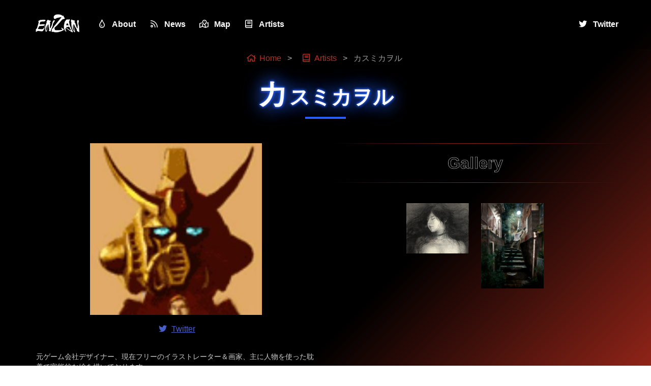

--- FILE ---
content_type: text/html; charset=UTF-8
request_url: https://en-zan.com/artist/kasumikaoru
body_size: 3558
content:

<!doctype html><html lang="ja"><head> <meta charset="utf-8"><meta http-equiv="X-UA-Compatible" content="IE=edge"><meta name="viewport" content="width=device-width, initial-scale=1, user-scalable=yes"> <title>カスミカヲル - 艶惨</title><meta name="referrer" content="unsafe-url"><link href="https://fonts.googleapis.com/css?family=Noto+Sans+JP" rel="stylesheet"><link rel="stylesheet" href="/dist/app-0595631b.css"><script src="https://kit.fontawesome.com/74146cb410.js" crossorigin="anonymous"></script></head><body id="page-artist-detail"><nav class="navbar is-fixed-top is-dark" id="global-navbar"> <div class="container"> <div class="navbar-brand"> <a class="navbar-item" href="/"> <img src="/images/logo.png" width="100" height="33" alt="艶惨ロゴ"> </a> <div class="navbar-burger burger" data-target="nav-global-content"> <span></span> <span></span> <span></span> </div> </div> <div class="navbar-menu" id="nav-global-content"> <div class="navbar-start"> <a href="/#about" class="navbar-item"> <span class="icon"><i class="far fa-fw fa-tint"></i></span><span>About</span> </a> <a href="/#news" class="navbar-item"> <span class="icon"><i class="far fa-fw fa-rss"></i></span><span>News</span> </a> <a href="/#map" class="navbar-item"> <span class="icon"><i class="far fa-fw fa-map-marked-alt"></i></span><span>Map</span> </a> <a href="/artists" class="navbar-item "> <span class="icon"><i class="far fa-fw fa-book"></i></span><span>Artists</span> </a> </div> <div class="navbar-end"> <a href="http://twitter.com/enzan__" target="_blank" class="navbar-item twitter"> <span class="icon"><i class="fab fa-fw fa-twitter"></i></span><span>Twitter</span> </a> </div> </div> </div></nav><div class="layout-content" id="top"> <div class="section" id="artist-kasumikaoru"> <div class="container"> <nav class="breadcrumb is-centered"> <ul> <li> <a href="/"> <span class="icon is-small"><i class="far fa-home"></i></span> Home </a> </li> <li> <a href="/artists"> <span class="icon is-small"><i class="far fa-book"></i></span> Artists </a> </li> <li class="is-active"> <a href="/artist/kasumikaoru">カスミカヲル</a> </li> </ul> </nav> <h1 class="title">カスミカヲル</h1> <div class="columns is-centered"> <div class="column is-half"> <div class="image image-profile"> <img src="/images/artists/kasumikaoru/profile.jpg" alt="アーティストメイン画像：カスミカヲル"> </div> <div class="links"> <span class="twitter"> <a href="https://twitter.com/k_kaworu" target="_blank"> <span class="icon"><i class="fab fa-twitter"></i></span><span>Twitter</span> </a> </span> </div> <p class="introduction">元ゲーム会社デザイナー、現在フリーのイラストレーター＆画家、主に人物を使った耽美で官能的な絵を描いております。</p> </div> <div class="column is-half"> <h2 class="heading-gallery">Gallery</h2> <div class="columns is-mobile is-multiline is-centered gallery" data-thumbnail="true" data-download="false"> <div class="column is-4-touch is-3-desktop "> <a href="/images/artists/kasumikaoru/1.jpg" class="gallery-item"> <img src="/images/artists/kasumikaoru/1.jpg" alt="カスミカヲル：作品1"> </a> </div> <div class="column is-4-touch is-3-desktop "> <a href="/images/artists/kasumikaoru/2.jpg" class="gallery-item"> <img src="/images/artists/kasumikaoru/2.jpg" alt="カスミカヲル：作品2"> </a> </div> </div> </div> </div> </div> </div></div><footer>&copy; 2013-2026 艶惨 by UZIGA WORKS</footer><div id="goto-top"> <a href="#top"><img src="/images/goto-top.png" alt="ページ上部へ戻る" width="32" height="45"></a></div><script src="/dist/app-0595631b.js"></script></body></html>